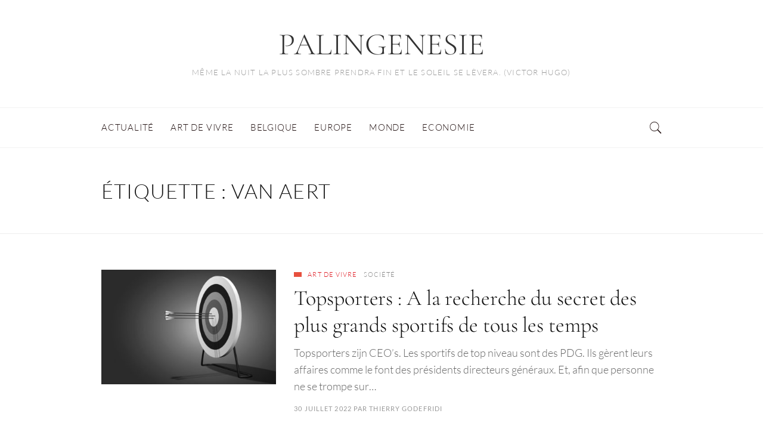

--- FILE ---
content_type: text/css; charset=utf-8
request_url: https://palingenesie.com/wp-content/themes/jefferson-pro/css/extras.css?ver=714ef5
body_size: 5743
content:
/*-------------------------------------------------------------------------*/
/*  WooCommerce
/*-------------------------------------------------------------------------*/

/* -- Cart Icon in Header -- */

.cart-contents {
  float: right;
  line-height: 66px;
  position: relative;
  margin-right: 17px;
  transition: all 0.05s ease 0s;
  position: relative;
  top: 2px;
}

.cart-contents:before {
  font-family: "Ionicons";
  content: "\f3f7";
  font-size: 28px;
  margin-top: 10px;
  font-style: normal;
  font-weight: 400;
  padding-right: 5px;
  vertical-align: bottom;
}

.cart-contents:hover {
  text-decoration: none;
}

.cart-contents-count {
  position: absolute;
  color: #fff;
  background-color: #2ecc71;
  border-radius: 50%;
  vertical-align: top;
  top: 50%;
  width: 20px;
  height: 20px;
  line-height: 18px;
  text-align: center;
  font-size: 10px;
  margin-left: 20px;
  margin-top: -3px;
}

@media only screen and (min-width: 991px) {
  .page-template-page-full-width.woocommerce-cart article {
    padding: 0 10%;
  }
}

body.woocommerce .entry-header {
  margin-bottom: 0px;
}

.ccfw-shop-main {
  padding-top: 65px;
  padding-bottom: 50px;
}

.page-template-page-woocommerce-full-width .cta-button {
  display: none;
}

.woocommerce .woocommerce-ordering, 
.woocommerce .woocommerce-result-count {
  margin: 10px 0px 20px 0px;
  font-size: 15px;
  color: #999;
}

.woocommerce .woocommerce-result-count {
  margin-bottom: 25px;
}

body.woocommerce .woocommerce-ordering {
  position: relative;
  top: -8px;
}

.woocommerce .products ul, 
.woocommerce ul.products {
  margin-left: -2px;
  margin-right: -4px;
}

.woocommerce .woocommerce-ordering select {
  font-size: 13px;
}

/* -- Widgets */

.woocommerce #secondary .widget {
  padding: 20px 25px;
  border: 1px solid #f2f2f2;
}

.woocommerce #secondary .widget.widget_product_search {
  padding: 0px;
  border: 0;
}

.widget_nav_menu li.fa {
  display: none;
}

.widget.woocommerce {
  margin-bottom: 50px;
}

.widget.woocommerce .amount {
  color: #111;
  font-weight: 400;
}

.widget.woocommerce ins {
  text-decoration: none;
}

.widget.woocommerce ul.product_list_widget li a {
  font-weight: inherit;
  margin-bottom: 4px;
}

.widget.woocommerce ul.product_list_widget li .star-rating {
  font-size: 12px;
  margin: 8px 0px 6px 0px;
  letter-spacing: 0.05em;
}

.woocommerce ul.product_list_widget li img {
  margin-left: 10px;
  width: 62px;
}

#secondary .widget.woocommerce ul.product_list_widget li {
  border-top: 1px solid #eee;
  padding-top: 15px;
  padding-bottom: 13px;
}

#secondary .widget.woocommerce ul.product_list_widget li .reviewer {
  font-size: 12px;
  position: relative;
  top: -3px;
}

.woocommerce #secondary .widget.widget_top_rated_products li:first-child,
.woocommerce #secondary .widget.widget_recently_viewed_products li:first-child,
.woocommerce #secondary .widget.widget_recent_reviews ul.product_list_widget li:first-child,
.woocommerce #secondary .widget.widget_shopping_cart ul.product_list_widget li:first-child {
  border: none;
  padding-top: 0px;
}

body .woocommerce .widget_shopping_cart .total, 
body .woocommerce.widget_shopping_cart .total {
  border-style: solid;
  letter-spacing: 1.5px;
  font-size: 12px;
  padding: 15px 0px;
  text-transform: uppercase;
  border-color: #f2f2f2;
}

.widget_shopping_cart p.woocommerce-mini-cart__empty-message {
  text-align: center;
  margin-bottom: 5px;
}

#secondary .widget.woocommerce ul.product_list_widget li span.product-title {
  position: relative;
}

.widget.woocommerce ul.product_list_widget li del,
.widget.woocommerce ul.product_list_widget li del span.amount {
  color: #999;
  margin-right: 1px;
}

.woocommerce .widget_layered_nav ul li .count {
  font-size: 0.8em;
  margin-left: 3px;
  color: #999;
}

.woocommerce .widget_shopping_cart .cart_list li.empty {
  padding-left: 0em;
}

.woocommerce .widget_shopping_cart .cart_list li a.remove, 
.woocommerce.widget_shopping_cart .cart_list li a.remove {
  top: 19px;
  font-size: 11px;
}

.woocommerce .widget_shopping_cart .cart_list li:first-child a.remove, 
.woocommerce.widget_shopping_cart .cart_list li:first-child a.remove {
  top: 4px;
}

.woocommerce .widget_shopping_cart .total, 
.woocommerce.widget_shopping_cart .total {
  padding: 10px 0px 0px;
  font-size: 14px;
}

.woocommerce .widget_shopping_cart .total strong, 
.woocommerce.widget_shopping_cart .total strong {
  font-weight: 400;
}

.woocommerce .widget_shopping_cart .total .amount,
.woocommerce.widget_shopping_cart .total .amount {
  color: inherit;
}

.price_slider_wrapper {
  margin-top: 30px;
  margin-bottom: 10px;
}

.woocommerce .widget_price_filter .ui-slider .ui-slider-range {
  background-color: #eee;
}

.woocommerce .widget_price_filter .ui-slider .ui-slider-handle {
  background-color: #ccc;
  width: 0.6em;
  height: 0.6em;
  top: -0.1em;
}

.woocommerce .widget_price_filter .ui-slider-horizontal {
  height: 0.3em;
}

.woocommerce .widget_price_filter .price_slider_amount .button {
  margin-top: 3px;
  font-size: 11px;
  color: #111;
  padding: 10px 15px;
}

body.woocommerce .widget_price_filter .price_slider_amount {
  line-height: 2.8;
}

#secondary .widget .buttons a:hover {
  color: #111;
}

/* -- Widget Categories -- */

.widget_product_categories ul li {
  font-size: 15px;
  margin-bottom: 10px;
  padding-top: 10px;
  border-top: 1px solid #f2f2f2;
}

.widget_product_categories ul li:first-child {
  border: none;
  padding-top: 0px;
}

.widget_product_categories ul li:last-child {
  margin-bottom: 0px;
}

/* -- Widget Average Rating */

body.woocommerce .widget_rating_filter ul {
  margin-top: -10px;
}

.woocommerce .widget_rating_filter ul li .star-rating {
  position: relative;
  top: 8px;
}

.woocommerce .widget_rating_filter .star-rating::before,
.woocommerce .widget_rating_filter .star-rating span:before {
  font-size: 12px;
}

/* -- Product Card */

body.woocommerce ul.products li.product h2.woocommerce-loop-product__title {
  line-height: 1.5em;
  padding-bottom: 0px;
  font-size: 21px;
  font-weight: normal;
}

.woocommerce .products ul, .woocommerce ul.products {
  margin-bottom: 0px;
}

.woocommerce ul.products li.product, 
.woocommerce-page ul.products li.product {
  width: 30.75%;
}

body.woocommerce-page ul.products li.product a img {
  margin-bottom: 0.2em;
  border-radius: 2px;
  border: 2px solid transparent;
  transition: all 0.2s ease 0s;
}

body.woocommerce-page ul.products li.product a:hover img {
  border-color: #24A3D8;
}

body.woocommerce-page ul.products li.product h3 {
  padding: 0px;
  margin: 16px 2px 2px 2px;
  line-height: 1.4em;
  font-size: 16px;
  font-weight: 400;
}

body.woocommerce-page ul.products li.product .price {
  overflow: hidden;
  margin-left: 2px;
  margin-bottom: 10px;
}

body.woocommerce span.onsale {
  min-width: 3.736em;
  background-color: #6FC400;
  box-shadow: 1px 1px 1px 0px rgba(0, 0, 0, 0.1);
  font-size: 14px;
}

body.woocommerce-page ul.products li.product .price ins {
  text-decoration: none;
}

body.woocommerce-page ul.products li.product .price {
  color: inherit;
}

body.woocommerce-page ul.products li.product .price del {
  color: #777;
}

body.woocommerce-page ul.products li.product .button {
  margin-top: 0em;
  font-size: 11px;
  margin: 0px 2px;
  padding: 13px 20px;
  letter-spacing: 1.2px;
  color: #111;
  text-transform: uppercase;
  font-weight: 400;
}

body.woocommerce-page ul.products li.product .star-rating {
  font-size: 0.7em;
  margin-top: 0.5em;
  margin-bottom: 0.6em;
  margin-left: 2px;
  letter-spacing: 0.06em;
  line-height: 1.1em;
}

.widget.woocommerce ul.product_list_widget li a {
  font-size: 15px;
  line-height: 1.35em;
}

.woocommerce .sidebar .star-rating {
  line-height: 1.2;
  margin-top: 3px;
  margin-bottom: 5px;
}

body.woocommerce-page ul.products li.product .price del {
  float: left;
  margin-right: 7px;
}

body.woocommerce-page ul.products li.product .price ins {
  float: left;
  font-weight: 400;
}

.woocommerce a.added_to_cart {
  border-bottom: 1px solid;
  margin-left: 5px;
  font-size: 14px;
  line-height: 1.4em;
  position: relative;
  top: -2px;
}

.woocommerce #respond input#submit.loading:after,
.woocommerce a.button.loading:after,
.woocommerce button.button.loading:after,
.woocommerce input.button.loading:after {
  position: relative;
  font-size: 12px;
  margin-left: 10px;
  vertical-align: middle;
  top: -1px;
  right: auto;
}

body.woocommerce #respond input#submit:hover {
  color: #fff;
}

body.woocommerce a.button:hover {
  background-color: #eee;
}

/* -- Star Rating */

body .woocommerce .star-rating {
  font-family: inherit;
}

.woocommerce .star-rating span:before {
  color: #ee9e13;
}

.woocommerce .star-rating:before {
  content: "☆☆☆☆☆";
}

.woocommerce .star-rating span:before {
  content: "★★★★★";
}

body.woocommerce nav.woocommerce-pagination ul {
  border: none;
}

body.woocommerce nav.woocommerce-pagination ul li {
  border: none;
  margin: 0px 2px;
}

body.woocommerce nav.woocommerce-pagination ul li a:focus, 
body.woocommerce nav.woocommerce-pagination ul li a:hover, 
body.woocommerce nav.woocommerce-pagination ul li span.current {
  background: transparent;
}

.woocommerce p.stars a {
  color: #999;
}

.woocommerce p.stars a.star-1:after, 
.woocommerce p.stars a.star-2:after, 
.woocommerce p.stars a.star-3:after, 
.woocommerce p.stars a.star-4:after, 
.woocommerce p.stars a.star-5:after {
  font-family: inherit;
}

.woocommerce p.stars a.star-1:after {
  content: "☆";
}

.woocommerce p.stars a.star-2:after {
  content: "☆☆";
}

.woocommerce p.stars a.star-3:after {
  content: "☆☆☆";
}

.woocommerce p.stars a.star-4:after {
  content: "☆☆☆☆";
}

.woocommerce p.stars a.star-5:after {
  content: "☆☆☆☆☆";
}

.woocommerce p.stars a.star-1.active:after, .woocommerce p.stars a.star-1:hover:after {
  content: "★";
  color: #ee9e13;
}

.woocommerce p.stars a.star-2.active:after, .woocommerce p.stars a.star-2:hover:after {
  content: "★★";
  color: #ee9e13;
}

.woocommerce p.stars a.star-3.active:after, .woocommerce p.stars a.star-3:hover:after {
  content: "★★★";
  color: #ee9e13;
}

.woocommerce p.stars a.star-4.active:after, .woocommerce p.stars a.star-4:hover:after {
  content: "★★★★";
  color: #ee9e13;
}

.woocommerce p.stars a.star-5.active:after, .woocommerce p.stars a.star-5:hover:after {
  content: "★★★★★";
  color: #ee9e13;
}

.woocommerce p.stars a {
  color: #ccc;
}

.woocommerce p.stars span a:hover:before, 
.woocommerce p.stars span a:focus:before, 
.woocommerce p.stars span a.x-active:before {
  color: #ccc;
}

/* -- Products Pagination */

body.woocommerce nav.woocommerce-pagination ul li a,
body.woocommerce nav.woocommerce-pagination ul li span.current {
  font-size: 16px;
}

body.woocommerce nav.woocommerce-pagination ul li a,
.woocommerce nav.woocommerce-pagination ul li a:focus, 
.woocommerce nav.woocommerce-pagination ul li a:hover {
  color: inherit;
  background: transparent;
}

.woocommerce nav.woocommerce-pagination ul li a:hover {
  background-color: transparent;
  border-color: #999;
}


/* -- Product Details */

.woocommerce .woocommerce-product-rating .star-rating {
  margin-top: 0.6em;
  letter-spacing: 0.055em;
}

div[itemprop="description"] {
    line-height: 1.6em;
}

.woocommerce div.product .product_title {
  margin-bottom: 0px;
  line-height: 1.35em;
  text-transform: none;
  font-size: 40px;
}

body.woocommerce div.product .woocommerce-product-rating {
  font-size: 0.85em;
  margin-bottom: 0em;
  margin-top: 5px;
}

.woocommerce div.product div.images .thumbnails a,
.woocommerce div.product div.images .thumbnails img {
  width: 60px;
}

body.woocommerce div.product .woocommerce-tabs ul.tabs li {
  background-color: #f5f5f5;
  margin: 0px;
  border-radius: 0px;
}

body.woocommerce div.product .woocommerce-tabs ul.tabs li a:focus {
  outline: 0;
}

body.woocommerce div.product form.cart {
  margin-top: 1.5em;
}

.woocommerce .summary .woocommerce-product-rating .star-rating {
    margin-top: 0.5em;
}

.woocommerce div.product a.woocommerce-review-link { 
  color: inherit;
  margin-top: 4px;
  text-transform: uppercase;
  font-size: 11px;
  letter-spacing: 1.5px;
  font-weight: inherit;
  margin-left: 10px;
}

.comment-form-author label,
.comment-form-email label,
.comment-form-url label {
  display: block;
  margin-bottom: 0px;
}

.comment-form-author input,
.comment-form-email input {
  width: 100%;
}

.woocommerce div.product form.cart .button {
  width: 75%;
  height: 60px;
  padding: 0px;
  font-size: 16px;
  margin-left: 1.2%;
  margin-top: 0px;
  -webkit-font-smoothing: inherit;
  text-transform: uppercase;
  letter-spacing: 2px;
  border-radius: 0px;
}

.woocommerce .quantity .qty {
  width: 3.5em;
  text-align: center;
  height: 60px;
  border: 1px solid #e2e2e2;
}

.woocommerce .quantity .qty:focus {
  border-color: #ccc;
}

.product_meta {
  text-transform: uppercase;
  margin-top: 30px;
  margin-bottom: 20px;
  display: block;
  color: #999;
  font-size: 11px;
  letter-spacing: 0.13em;
}

.product_meta a {
  color: #666;
  margin-left: 7px;
  border-bottom: 1px solid transparent;
  padding-bottom: 1px;
}

.product_meta a:hover {
  color: #111;
  border-color: rgba(0,0,0, 0.15);
}

.product_meta span {
  display: block;
  line-height: 1.6em;
  margin-bottom: 3px;
}

body.woocommerce-page div.product div.thumbnails a.first {
  clear: inherit;
}

body.woocommerce-page div.product div.thumbnails a.last {
  margin-right: 3.8%;
}


/* -- Product Tabs */


.woocommerce div.product .woocommerce-tabs ul.tabs {
  padding: 0px;
}

.woocommerce #content div.product .woocommerce-tabs ul.tabs li {
  margin-right: 5px;
  border-color: #e2e2e2;
  background-color: #f7f7f7;
}

.woocommerce #content div.product .woocommerce-tabs ul.tabs li.active {
  background: #fff;
  border-bottom-color: #fff;
}

.woocommerce div.product .woocommerce-tabs ul.tabs:before {
  border-color: #e2e2e2;
}

body.woocommerce div.product .woocommerce-tabs ul.tabs li a {
  font-weight: inherit;
  font-size: 12px;
  padding: 12px 6px;
  letter-spacing: 1.5px;
  text-transform: uppercase;
}

.woocommerce div.product .woocommerce-tabs ul.tabs li:before,
.woocommerce div.product .woocommerce-tabs ul.tabs li:after {
  visibility: hidden;
}


/* -- Product Reviews */

.woocommerce div.product .woocommerce-tabs p.woocommerce-noreviews {
  margin-top: -10px;
  margin-bottom: 30px;
}

.woocommerce div.product p.price {
  margin-right: 7px;
  padding-top: 3px;
  margin-bottom: 15px;
  font-size: 19px;
}

.woocommerce div.product p.price ins,
.woocommerce div.product p.price del {
  position: relative;
}

.ccfw-shop-main .woocommerce-product-details__short-description,
.ccfw-shop-main .woocommerce-product-details__short-description p, .ccfw-shop-main #stcpDiv,
.ccfw-shop-main .woocommerce-tabs .wc-tab p,
.ccfw-shop-main .comment-form label {
  font-size: 16px;
  -webkit-font-smoothing: antialiased;
  -moz-osx-font-smoothing: grayscale;
  color: #666;
}

.ccfw-shop-main .woocommerce-tabs .wc-tab p input {
  -webkit-font-smoothing: inherit;
  -moz-osx-font-smoothing: inherit;
}

.woocommerce div.product p.price del {
  margin-right: 6px;
  font-size: 18px;
  color: #777;
}

.woocommerce div.product p.price ins {
  text-decoration: none;
  font-weight: 400;
}

.woocommerce #review_form p.stars {
  font-size: 13px;
  padding-top: 6px;
}

.woocommerce #review_form p.stars span {
  position: relative;
  top: 6px;
  left: 0px;
  width: 80%;
  float: right;
  margin-top: -33px;
}

.woocommerce p.comment-form-comment {
  clear: both;
}

.woocommerce #reviews #comments h2,
.woocommerce #reviews h3 {
  margin-top: 40px;
  margin-bottom: 35px;
  font-weight: normal;
}

.woocommerce #reviews li.comment.bypostauthor:after {
  display: none;
}

.woocommerce #reviews h3.comment-reply-title {
  margin-bottom: 10px;
}

.woocommerce #reviews #comments ol.commentlist {
  margin-bottom: 20px;
}

.woocommerce #reviews #comments ol.commentlist .description {
  margin: 0px 0px 20px;
}

.woocommerce #reviews #comments ol.commentlist li img.avatar {
  width: 60px;
  padding: 0px;
  border: none;
  background-color: transparent;
}

body.woocommerce .panel {
  box-shadow: none;
  line-height: 1.58em;
}

body.woocommerce #respond .comment-reply-title {
  display: block;
  font-size: 22px;
  font-weight: normal;
  padding-top: 50px;
  border-top: 1px solid #eee;
  margin-bottom: 40px;
}

.woocommerce #review_form #respond p {
  margin-bottom: 15px;
}

.woocommerce #review_form #respond p.comment-form-author {
  width: 50%;
  padding-right: 15px;
  float: left;
}

.woocommerce #review_form #respond p.comment-form-email {
  width: 50%;
  float: left;
}

.woocommerce #review_form #respond p.form-submit {
  margin-bottom: 25px;
}

.woocommerce #review_form #respond textarea,
.woocommerce #review_form #respond input {
  font-size: 15px;
  margin-top: 10px;
}

body.woocommerce #respond input#submit, 
body.woocommerce a.button, .woocommerce button.button, 
body.woocommerce input.button {
  border-radius: 0px;
  padding: 17px 30px;
  font-size: 13px;
  letter-spacing: 1.2px;
  color: #fff;
  text-transform: uppercase;
  font-weight: 600;
}

.ccfw-shop-main .woocommerce-tabs h2, 
.ccfw-shop-main .related h2:not(.woocommerce-loop-product__title), 
.ccfw-shop-main .upsells h2, 
.ccfw-shop-main .woocommerce #reviews h3 {
  font-size: 21px;
  line-height: 1.5em;
}

.ccfw-shop-main .woocommerce-tabs h2 {
  margin: 40px 0px 20px 0px;
}

.related h2:not(.woocommerce-loop-product__title), .upsells h2 {
  margin-bottom: 25px;
  padding-top: 50px;
  border-top: 1px solid #eee;
  margin-top: 60px;
  margin-bottom: 40px;
}

.woocommerce #reviews #comments ol.commentlist {
  padding: 0px;
}

.woocommerce #reviews #comments ol.commentlist li .comment-text {
  margin-left: 70px;
  border-radius: 0px;
  padding: 0em 1.5em 5px 1.5em;
  border: none;
}

.woocommerce #reviews #comments ol.commentlist li .comment-text p.meta {
  text-transform: uppercase;
  display: block;
  color: #333;
  font-size: 14px;
  letter-spacing: 0.13em;
  -webkit-font-smoothing: inherit;
  -moz-osx-font-smoothing: inherit;
  margin-bottom: 8px;
}

.woocommerce #reviews #comments ol.commentlist li .comment-text p.meta strong {
  font-weight: inherit;
}

.woocommerce #reviews #comments ol.commentlist li .comment-text p {
  font-size: 16px;
}

.woocommerce #reviews #comments ol.commentlist li .comment-text .star-rating {
  font-size: 12px;
  margin-top: 2px;
  line-height: 0.9em;
  letter-spacing: 0.05em;
}

/* -- Messages */

.woocommerce-error, 
.woocommerce-info, 
.woocommerce-message {
  font-size: 16px;
}

body .woocommerce-info {
  background: transparent;
  padding: 0px;
  border: none;
  font-size: 18px;
  margin-bottom: 1em;
}

.content-area ul.woocommerce-error {
  margin: 30px 0px 20px 0px;
}

.content-area article ul.woocommerce-error li {
  font-size: 15px;
  margin-bottom: 1px;
}

body .woocommerce-info a {
  border-bottom: 1px solid #eee;
}

.woocommerce .woocommerce-message .button,
.woocommerce .woocommerce-Message .button {
  font-size: 11px;
  font-weight: inherit;
  background-color: #fff;
  color: #333;
  letter-spacing: 1.4px;
  padding: 14px 20px;
  text-transform: uppercase;
}

.woocommerce .woocommerce-message .button:hover,
.woocommerce .woocommerce-Message .button:hover {
  background-color: #fff;
}

.woocommerce .woocommerce-info:before {
  display: none;
}

/* -- Product Lightbox */

div.pp_woocommerce .pp_content_container {
  padding-bottom: 7px;
}

.pp_nav p.currentTextHolder {
  position: relative;
  top: -6px;
}

div.pp_woocommerce .pp_close {
  text-indent: -9999px;
}

/* -- Cart Items */

.woocommerce table.shop_table {
  border-radius: 0px;
  border: none;
}

.woocommerce table.shop_table th, .woocommerce table.shop_table td {
  border: none;
  vertical-align: middle;
  font-size: 16px;
}

.woocommerce table.shop_table tr.cart-subtotal td {
  font-weight: 400;
}

.woocommerce table.shop_table th {
  border-bottom: 1px solid #e2e2e2;
  font-weight: 400;
}

body.woocommerce-cart table.cart img {
  width: 72px;
}

.woocommerce table.shop_table .product-remove {
  padding-left: 0px;
}

.woocommerce table.shop_table .product-subtotal {
  text-align: right;
  padding-right: 18px;
}

.woocommerce .cart .button {
  font-weight: 400;
}

body .woocommerce a.remove {
  font-size: 0.8em;
  height: 1.4em;
  width: 1.4em;
  border: 1px solid red;
  line-height: 1.1em;
}

.woocommerce a.remove:hover {
  background: transparent;
  color: red !important;
  text-decoration: none;
  opacity: 0.8;
}

.woocommerce table.shop_table td {
  border-bottom: 1px solid #e2e2e2;
  padding: 20px 12px;
}

.woocommerce-cart table.cart td.actions .coupon .input-text {
  padding: 11px;
  font-size: 16px;
  border-radius: 0px;
  margin-right: 5px;
  -webkit-font-smoothing: initial;
  -moz-osx-font-smoothing: initial;
}

.woocommerce-cart table.cart td.actions .coupon .input-text::-webkit-input-placeholder {
  line-height: 1.4em;
}

.woocommerce table.shop_table td.actions {
  border: none;
  padding-left: 0px;
  padding-right: 0px;
}

.woocommerce table.shop_table .quantity .qty {
  height: auto;
}

.woocommerce table.shop_table .quantity input.qty {
  padding: 5px 0px;
  font-size: 15px;
}

.woocommerce-page table.cart td.actions .input-text {
  width: auto;
  padding: 7px;
}

.woocommerce #respond input#submit, .woocommerce a.button, .woocommerce button.button, .woocommerce input.button {
  background-color: #f2f2f2;
}

/* -- Cart Totals */

.content-area .cart_totals h2,
.content-area .cross-sells h2 {
  margin-top: 0px;
  margin-bottom: 30px;
  font-size: 22px;
}

.woocommerce .cart-collaterals, 
.woocommerce-page .cart-collaterals {
  margin-bottom: 30px;
}

.woocommerce-cart .cart-collaterals .cart_totals tr td, 
.woocommerce-cart .cart-collaterals .cart_totals tr th {
  margin-top: 0px;
  border-bottom: none;
  padding-left: 0px;
}

.woocommerce-cart .cart-collaterals .cart_totals table {
  border: none;
}

body.woocommerce .cart-collaterals .cart_totals, 
body.woocommerce-page .cart-collaterals .cart_totals {
  width: 37%;
}

.content-area .cart-collaterals table tbody > tr:nth-child(odd) > th, 
.content-area .cart-collaterals table tbody > tr:nth-child(odd) > td {
  background: transparent;
}

.woocommerce-cart .cart-collaterals .cart_totals table th {
  padding-left: 0px;
  padding-right: 10px;
  vertical-align: middle;
  font-weight: bolder;
}

body .content-area .cart-collaterals p {
  margin-bottom: 0px;
  -webkit-font-smoothing: initial;
  -moz-osx-font-smoothing: initial;
  font-size: 16px;
}

.content-area .woocommerce ul#shipping_method {
  margin-bottom: 0px;
}

.content-area .woocommerce ul#shipping_method li {
  font-size: 16px;
  padding: 0px;
  text-indent: 0px;
  -webkit-font-smoothing: initial;
  -moz-osx-font-smoothing: initial;
  margin-bottom: 4px;
}

.woocommerce ul#shipping_method li input {
  margin-right: 5px;
  position: relative;
  top: -1px;
}

body .woocommerce ul#shipping_method .amount {
  font-weight: 400;
}

.content-area .cart-collaterals table a.shipping-calculator-button {
  font-size: 15px;
}

.woocommerce-cart .wc-proceed-to-checkout a.checkout-button {
  padding: 20px 0px;
  font-size: 16px;
  font-weight: 600;
  border-radius: 0px;
}

.woocommerce-cart .wc-proceed-to-checkout a.checkout-button:hover {
  opacity: 0.9;
}

section.shipping-calculator-form {
  margin: 10px 10px 10px 0px;
}

.woocommerce section.shipping-calculator-form button.button {
  margin-top: 1em;
  font-size: 11px;
  color: #777;
  padding: 13px 18px;
}

.woocommerce section.shipping-calculator-form button.button:hover {
  background-color: #eee;
  color: #111;
}

.woocommerce form .form-row {
  padding: 8px 0px 0px 0px;
  font-size: 16px;
}

body .select2-container .select2-choice {
  border-color: #e2e2e2;
  border-radius: 0px;
}

.content-area .woocommerce table.shop_table.cart tbody > tr:nth-child(odd) > td {
  background: transparent;
}

/* -- Empty Cart */

.content-area .entry-content p.return-to-shop,
.content-area .entry-content p.cart-empty {
  text-align: center;
}

.content-area .entry-content p.return-to-shop {
  margin-bottom: 8em;
}

.woocommerce p.return-to-shop a.button {
  font-weight: inherit;
  padding: 0px;
  font-size: 17px;
  background: none;
}

/* -- Cart Widget -- */

.ccfw-content .widget.widget_shopping_cart a.button {
  display: inline-block;
  font-size: 11px;
  padding: 14px 16px;
  margin-top: 0px;
  float: left;
  color: #111;
}

.ccfw-content .widget.widget_shopping_cart p.woocommerce-mini-cart__buttons {
  margin-bottom: 0px;
}


/* -- Checkout */

form.checkout label {
  margin-bottom: 0px;
}

.woocommerce form .form-row input.input-text#billing_address_1,
.woocommerce form .form-row input.input-text#shipping_address_1 {
  margin-bottom: -10px;
}

.woocommerce-shipping-fields h3#ship-to-different-address {
  position: relative;
  padding-left: 25px;
  line-height: 32px;
  margin-bottom: 27px;
  position: relative;
  top: 5px;
}

.woocommerce-shipping-fields h3#ship-to-different-address input.input-checkbox {
  position: absolute;
  top: 6px;
  left: 0px;
}

.content-area a.select2-choice:hover {
  border-bottom-color: inherit;
}

.woocommerce-checkout #payment div.form-row {
  padding-left: 0px;
  padding-right: 0px;
}

/* -- My Account */

.woocommerce-account .content-area h2 {
  margin-top: 0px;
  margin-bottom: 15px;
}

body.woocommerce-account .content-area h2 {
  font-size: 22px;
}

.woocommerce form.login, 
.woocommerce form.register {
  margin-top: 1.5em;
}

.woocommerce form.checkout_coupon, 
.woocommerce form.login, 
.woocommerce form.register {
  padding: 0px;
  border: none;
  border-radius: 0px;
  margin-top: 0;
  margin-bottom: 0;
}

.woocommerce form.login {
  padding: 35px 35px 15px 35px;
  border: 1px solid #eee;
  margin-bottom: 2em;
}

.woocommerce form.checkout_coupon input.input-text {
  padding: 8px 9px 9px 9px;
}

body.woocommerce form .form-row input.input-text, 
body.woocommerce form .form-row textarea,
body .select2-container--default .select2-selection--single {
  border-radius: 0px;
}

.woocommerce .shop_table input.button,
.woocommerce .shop_table input.button:disabled {
  padding: 15px 20px 16px 20px;
  border-radius: 0px;
  font-weight: inherit;
  width: auto;
  background: #eee;
  color: #333;
  font-size: 11px;
}

.woocommerce .shop_table input.button:hover {
  color: #111;
}

.woocommerce form.register {
  border: none;
  background-color: #f6f6f6;
}

.woocommerce form.login input.button,
.woocommerce form.register input.button {
  margin: 10px 10px 10px 0px;
}

.woocommerce-account .addresses .title h3 {
  margin-top: 0em;
  font-size: 20px;
}

.col2-set.addresses {
  margin-top: 40px;
  margin-bottom: 40px;
}

.content-area .entry-content p.myaccount_user {
  margin-bottom: 40px;
}

.woocommerce-account .addresses .title .edit {
  margin-top: 4px;
  text-transform: uppercase;
  color: #999;
  font-size: 11px;
  letter-spacing: 2px;
}

.woocommerce form .form-row .select2-container {
  border: 1px solid #e2e2e2;
}

.select2-container .select2-choice {
  font-weight: inherit;
}

.woocommerce input.button {
  font-weight: 400;
  border-radius: 0px;
}

.woocommerce form .form-row input.input-text, 
.woocommerce form .form-row textarea {
  line-height: 1.3em;
}

.woocommerce form .form-row-first, .woocommerce form .form-row-last, 
.woocommerce-page form .form-row-first, .woocommerce-page form .form-row-last {
  width: 48%;
}

body.woocommerce-account .content-area {
  padding-bottom: 50px;
}

body.woocommerce-account .woocommerce-MyAccount-content form > h3 {
  margin-top: 0px;
}

.woocommerce-account .content-area .woocommerce-MyAccount-navigation ul {
  list-style-type: none;
  padding-left: 0px;
  margin-left: 0px;
  margin-bottom: 40px;
}

.woocommerce-account .content-area .woocommerce-MyAccount-navigation ul li.is-active a {
  color: #111;
}

body .woocommerce table.my_account_orders {
  font-size: inherit;
}

body .woocommerce a.button {
  font-weight: inherit;
  font-size: 14px;
}

.woocommerce-account .woocommerce-MyAccount-navigation {
  padding-right: 30px;
}

.woocommerce-account .woocommerce-MyAccount-navigation li {
  padding-bottom: 0px;
  -webkit-font-smoothing: initial;
  -moz-osx-font-smoothing: initial;
}

.woocommerce-account .woocommerce-MyAccount-navigation li:last-child {
  border: none;
}

/* -- Checkout */

.checkout_coupon p {
  margin-bottom: 0px;
}

.content-area .checkout_coupon input[type="submit"] {
  top: -7px;
  position: relative;
  padding: 15px 20px;
}

body .woocommerce form .form-row .required {
  font-weight: inherit;
}

.woocommerce-shipping-fields h3#ship-to-different-address label.checkbox {
  margin-top: 0px;
  margin-left: 10px;
}

body.woocommerce-checkout .content-area h3 {
  font-size: 22px;
  margin-bottom: 30px;
  margin-top: 50px;
}

.woocommerce-checkout .content-area h3#order_review_heading {
  margin-top: 60px;
  margin-bottom: 40px;
}

.woocommerce table.woocommerce-checkout-review-order-table {
  width: 48%;
  float: left;
  margin-bottom: 4em;
}

.woocommerce-checkout-payment {
  width: 48%;
  float: right;
  margin-bottom: 4em;
}

.woocommerce table.woocommerce-checkout-review-order-table th {
  vertical-align: middle;
  padding-left: 0px;
}

.woocommerce table.woocommerce-checkout-review-order-table td {
  padding-top: 12px;
  padding-bottom: 12px;
  padding-left: 0px;
}

.woocommerce table.woocommerce-checkout-review-order-table td.product-name,
.woocommerce table.woocommerce-checkout-review-order-table td.product-total {
  border: none;
  padding-bottom: 0px;
}

.woocommerce table.woocommerce-checkout-review-order-table tr.cart-subtotal th,
.woocommerce table.woocommerce-checkout-review-order-table tr.cart-subtotal td {
  padding-top: 24px;
}

.woocommerce table.woocommerce-checkout-review-order-table td.product-name {
  color: #111;
}

.woocommerce table.woocommerce-checkout-review-order-table tr.order-total th,
.woocommerce table.woocommerce-checkout-review-order-table tr.order-total td {
  border: none;
}

.content-area table.woocommerce-checkout-review-order-table tbody > tr:nth-child(odd) > td {
  background: transparent;
}

.woocommerce table.woocommerce-checkout-review-order-table tfoot td {
  border-top: none;
}

.woocommerce table.woocommerce-checkout-review-order-table tfoot th {
  border-top: none;
  font-weight: 400;
}

.woocommerce-checkout #payment {
  border: 1px solid #eee;
  background: transparent;
  padding: 28px;
  margin-bottom: 50px;
  border-radius: 0px;
}

.woocommerce-checkout #payment div.payment_box {
  background-color: transparent;
  padding: 0px;
  margin-top: 10px;
}

.woocommerce-checkout #payment div.payment_box p {
  font-size: 15px;
  color: #888;
  line-height: 1.5em;
  -webkit-font-smoothing: initial;
  -moz-osx-font-smoothing: initial;
}

.woocommerce-checkout #payment div.payment_box:before {
  border: 1em solid #fff;
  border-right-color: transparent;
  border-left-color: transparent;
  border-top-color: transparent;
}

.woocommerce-checkout #payment ul.payment_methods {
  border-color: #e2e2e2;
  padding-left: 0px;
  padding-right: 0px;
  padding-top: 0px;
}

.woocommerce-checkout #payment div.form-row.place-order {
  margin-bottom: 0;
  padding-bottom: 0;
}

.woocommerce #payment #place_order, 
.woocommerce-page #payment #place_order {
  font-size: 16px;
  font-weight: inherit;
  border-radius: 0px;
  padding: 18px 32px;
  border-radius: 0px;
  -webkit-font-smoothing: inherit;
  width: 100%;
  height: 60px;
  padding: 0px;
  font-size: 16px;
  margin-top: 0px;
  text-transform: uppercase;
  letter-spacing: 2px;
}

body .woocommerce input.button {
  font-weight: 600;
}

body .woocommerce input.button:hover {
  color: #fff;
}

body .woocommerce form .form-row input.input-text {
  padding: 10px;
  margin-top: 5px;
}

.woocommerce .order_details li strong {
  margin-top: 5px;
}

body .select2-container--default .select2-selection--single {
  border-color: transparent;
}

.woocommerce table.shop_table.customer_details tbody th,
.woocommerce .order_details th {
  width: 51%;
}

body .woocommerce table.shop_table tbody th, 
body .woocommerce table.shop_table tfoot td, 
body .woocommerce table.shop_table tfoot th {
  font-weight: 400;
}

.woocommerce form legend {
  padding-bottom: 10px;
  font-weight: 400;
  margin-top: 30px;
}

.woocommerce-account .entry-content a {
  border: none;
}

/* -- Confirmation */

.woocommerce-order-received .woocommerce {
  margin-bottom: 50px;
}

.woocommerce-order-received .content-area h2 {
  font-size: 24px;
}

.woocommerce-customer-details h2 {
  margin-bottom: 30px;
}

.woocommerce table.shop_table thead th {
  font-size: 12px;
  text-transform: uppercase;
  font-weight: inherit;
  letter-spacing: 1.6px;
  padding-bottom: 15px;
  color: #111;
}

.woocommerce table.shop_table.order_details th,
.woocommerce table.shop_table.order_details td,
.woocommerce table.shop_table.customer_details th,
.woocommerce table.shop_table.customer_details td {
  padding-left: 0px;
}

.content-area table.shop_table.order_details tbody > tr:nth-child(odd) > th, 
.content-area table.shop_table.order_details tbody > tr:nth-child(odd) > td,
.content-area table.shop_table.customer_details tbody > tr:nth-child(odd) > th, 
.content-area table.shop_table.customer_details tbody > tr:nth-child(odd) > td {
  background: transparent;
}

.content-area table.shop_table.order_details td,
.content-area table.shop_table.customer_details td {
  padding: 10px 0px;
  border-color: #eee;
}

.content-area table.shop_table.order_details tr.order_item th,
.content-area table.shop_table.order_details tr.order_item td {
  border: none;
  padding-bottom: 0px;
}

.content-area table.shop_table.order_details tr.order_item:last-child th,
.content-area table.shop_table.order_details tr.order_item:last-child td {
  padding-bottom: 12px;
}

.woocommerce table.shop_table .order-total strong {
  font-weight: 400;
}

.woocommerce-order-received .woocommerce table.shop_table tfoot td,
.woocommerce-order-received .woocommerce table.shop_table tfoot th {
  border-top: none;
  font-weight: bolder;
  vertical-align: middle;
}

.woocommerce table.shop_table strong.product-quantity {
  font-weight: inherit;
}

.woocommerce table.shop_table.customer_details tbody th {
  border-top: none;
}

.woocommerce .order_details {
  padding-left: 0px;
  margin-top: 1.5em;
}

.woocommerce ul.order_details {
  padding: 30px 30px 15px 30px;
  border: 1px solid #eee;
}

.content-container .content-area article ul.order_details li {
  font-size: 15px;
  -webkit-font-smoothing: inherit;
  -moz-osx-font-smoothing: inherit;
  letter-spacing: 1px;
  margin-bottom: 15px;
}

.content-area .woocommerce ul.order_details li strong {
  font-size: 1.05em;
  color: #111;
  letter-spacing: 0px;
}


/* -- Responsive -- */

@media only screen and (max-width: 991px) {

  body .cart-contents {
    line-height: inherit;
    position: absolute;
    right: 80px;
    top: 7px;
  }

  .ccfw-newsletter-signup .row {
    display: block;
  }

  .ccfw-newsletter-signup h3 {
    margin-bottom: 25px;
  }

  body .cart-contents:before {
    color: #555;
  }

  body.woocommerce table.shop_table_responsive tr:nth-child(2n) td, 
  body.woocommerce-page table.shop_table_responsive tr:nth-child(2n) td {
    background: transparent;
  }

  body.woocommerce .cart-collaterals .cart_totals, 
  body.woocommerce-page .cart-collaterals .cart_totals {
    width: 100%;
  }

}

@media only screen and (max-width: 768px) {

  .woocommerce table.shop_table td {
    padding-left: 0px;
  }

  .woocommerce table.woocommerce-checkout-review-order-table,
  .woocommerce-checkout-payment {
    width: 100%;
    float: none;
  }

}

--- FILE ---
content_type: application/javascript; charset=utf-8
request_url: https://palingenesie.com/wp-content/themes/jefferson-pro/js/main.js?ver=20161205
body_size: 292
content:
// main theme js. 
;
( function( $ ) {
    "use strict";

	// Toggle mobile-menu
	$(".nav-toggle").on("click", function(){	
		$(this).toggleClass("active");
		$(".mobile-menu").slideToggle();
		if ($(".search-toggle").hasClass("active")) {
			$(".search-toggle").removeClass("active");
			$(".blog-search").slideToggle();
		}
	});
	
	// Toggle search form
	$(".search-toggle").on("click", function(){	
		$(this).toggleClass("active");
		$(".blog-search").slideToggle();
		if ($(".nav-toggle").hasClass("active")) {
			$(".nav-toggle").removeClass("active");
			$(".mobile-menu").slideToggle();
		}
	});

	// Search Hide/Show
	$(document).ready(function(){
	$('.search-menu > li.fa-search a').click(function(e){
		e.preventDefault();
		$('.ccfw-header-nav').toggleClass("active"); 
		$(".ccfw-header-nav input.search-field").val("");
		$(".ccfw-header-nav input.search-field").focus();
	});

	});

	// Show mobile-menu > 700
	$(window).resize(function() {
		if ($(window).width() > 1024) {
			$(".toggle").removeClass("active");
			$(".mobile-menu").hide();
		}
	});

	// Show/Collapse mobile sub menus
	$( ".mobile-menu li.dropdown .caret" ).on( "click", function ( e ) {
		$(this).closest('li').toggleClass( "dropdown-open" );
		e.preventDefault();
	} );

	// Back to top
    $( document ).ready( function () {
        if ($('#ccfw-back-to-top').length) {
    	var scrollTrigger = 100, // px
        backToTop = function () {
            var scrollTop = $(window).scrollTop();
            if (scrollTop > scrollTrigger) {
                $('#ccfw-back-to-top').addClass('show');
            } else {
                $('#ccfw-back-to-top').removeClass('show');
            }
        };
    backToTop();
    $(window).on('scroll', function () {
        backToTop();
    });
    $('#ccfw-back-to-top').on('click', function (e) {
        e.preventDefault();
        $('html,body').animate({
            scrollTop: 0
        }, 700);
    });
	}

    } );

    // Close anon function.
}( jQuery ) );